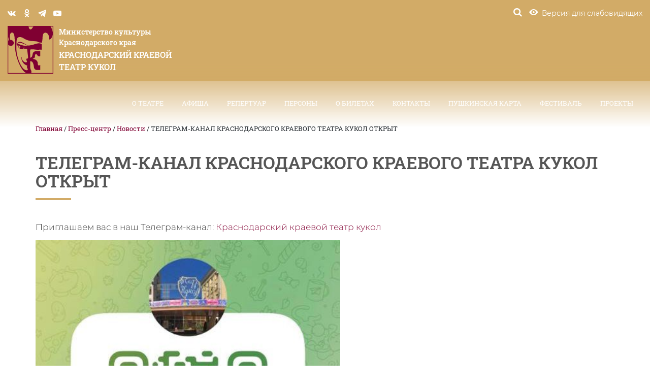

--- FILE ---
content_type: text/html; charset=UTF-8
request_url: https://kktk.ru/press-centr/novosti/telegram-kanal-krasnodarskogo-kraevogo-teatra-kukol-otkryt/
body_size: 8988
content:
<!DOCTYPE html>
<!--[if lt IE 7 ]><html class="ie ie6" lang="ru-RU"> <![endif]-->
<!--[if IE 7 ]><html class="ie ie7" lang="ru-RU"> <![endif]-->
<!--[if IE 8 ]><html class="ie ie8" lang="ru-RU"> <![endif]-->
<!--[if IE 9 ]><html class="ie ie9" lang="ru-RU"> <![endif]-->
<!--[if (gt IE 9)|!(IE)]><!--><html lang="ru-RU"> <!--<![endif]-->

<!--<![endif]-->

<head>
	<script src="https://ajax.googleapis.com/ajax/libs/jquery/1.11.3/jquery.min.js"></script>
	<script src="https://kktk.edinoepole.ru/api/v1/script.js" type="text/javascript"></script>
	<title>  ТЕЛЕГРАМ-КАНАЛ КРАСНОДАРСКОГО КРАЕВОГО ТЕАТРА КУКОЛ ОТКРЫТ	</title>
	
    <meta name="proculture-verification" content="11c96c87038fe832629be2f6f0127440" />
	<meta name="description" content="  ТЕЛЕГРАМ-КАНАЛ КРАСНОДАРСКОГО КРАЕВОГО ТЕАТРА КУКОЛ ОТКРЫТ | Министерство культуры Краснодарского края" />
	<meta charset="UTF-8" />
	<meta name="viewport" content="width=device-width, initial-scale=1"/>
	<link rel="icon" href="https://kktk.ru/wp-content/themes/kktk/images/favicon.png" type="image/x-icon" />

	
	<link rel="stylesheet" type="text/css" media="all" href="https://kktk.ru/wp-content/themes/kktk/style.css" />

	<link rel="stylesheet" href="https://kktk.ru/wp-content/themes/kktk/css/bootstrap.min.css">
	<link rel="stylesheet" href="https://kktk.ru/wp-content/themes/kktk/css/font-awesome.min.css">
	<link rel="stylesheet" href="https://kktk.ru/wp-content/themes/kktk/viz/css/bvi.min.css" type="text/css">
	<link rel="stylesheet" href="https://kktk.ru/wp-content/themes/kktk/viz/css/bvi-font.min.css" type="text/css">
	<link rel="stylesheet" href="https://kktk.ru/wp-content/themes/kktk/js/ui/jquery-ui.min.css">
	<link rel="stylesheet" href="https://kktk.ru/wp-content/themes/kktk/js/ui/jquery-ui.structure.min.css">
	<link rel="stylesheet" href="https://kktk.ru/wp-content/themes/kktk/js/ui/jquery-ui.theme.min.css">
	<link rel="stylesheet" href="https://kktk.ru/wp-content/themes/kktk/css/jquery.magnific-popup.css">
	<link rel="stylesheet" href="https://kktk.ru/wp-content/themes/kktk/css/select2.min.css">
	<link rel="stylesheet" href="https://kktk.ru/wp-content/themes/kktk/css/sm-core-css.css">
	<link rel="stylesheet" href="https://kktk.ru/wp-content/themes/kktk/css/sm-clean.css">
	<link rel="stylesheet" href="https://kktk.ru/wp-content/themes/kktk/css/jquery.smartmenus.bootstrap.css">
	<link rel="stylesheet" href="https://kktk.ru/wp-content/themes/kktk/css/animate.css">
	<link rel="stylesheet" href="https://kktk.ru/wp-content/themes/kktk/css/slick.css">
	<link rel="stylesheet" href="https://kktk.ru/wp-content/themes/kktk/css/style.css">
	



	

	<!--[if lt IE 9]>
	<script src="https://kktk.ru/wp-content/themes/kktk/js/modernizr.js"></script>
	<script src="https://kktk.ru/wp-content/themes/kktk/js/html5.js"></script>
	<script src="https://kktk.ru/wp-content/themes/kktk/js/css3-mediaqueries.js"></script>
	<![endif]-->



	<!--[if lt IE 9]>
	<script src="https://kktk.ru/wp-content/themes/kktk/js/modernizr.js"></script>
	<script src="https://kktk.ru/wp-content/themes/kktk/js/html5.js"></script>
	<script src="https://kktk.ru/wp-content/themes/kktk/js/css3-mediaqueries.js"></script>
	<![endif]-->
	<!-- wp_head() -->
	<meta name='robots' content='max-image-preview:large' />
	<style>img:is([sizes="auto" i], [sizes^="auto," i]) { contain-intrinsic-size: 3000px 1500px }</style>
	<style type="text/css">
.archive #nav-above,
					.archive #nav-below,
					.search #nav-above,
					.search #nav-below,
					.blog #nav-below, 
					.blog #nav-above, 
					.navigation.paging-navigation, 
					.navigation.pagination,
					.pagination.paging-pagination, 
					.pagination.pagination, 
					.pagination.loop-pagination, 
					.bicubic-nav-link, 
					#page-nav, 
					.camp-paging, 
					#reposter_nav-pages, 
					.unity-post-pagination, 
					.wordpost_content .nav_post_link { 
						display: none !important; 
					}
					.single-gallery .pagination.gllrpr_pagination {
						display: block !important; 
					}</style>
		
	<link rel='stylesheet' id='contact-form-7-css' href='https://kktk.ru/wp-content/plugins/contact-form-7/includes/css/styles.css?ver=5.3.2' type='text/css' media='all' />
<link rel='stylesheet' id='wp-paginate-css' href='https://kktk.ru/wp-content/plugins/wp-paginate/css/wp-paginate.css?ver=2.2.4' type='text/css' media='screen' />
<script type="text/javascript" src="https://kktk.ru/wp-includes/js/jquery/jquery.min.js?ver=3.7.1" id="jquery-core-js"></script>
<script type="text/javascript" src="https://kktk.ru/wp-includes/js/jquery/jquery-migrate.min.js?ver=3.4.1" id="jquery-migrate-js"></script>
<link rel="https://api.w.org/" href="https://kktk.ru/wp-json/" /><link rel="alternate" title="JSON" type="application/json" href="https://kktk.ru/wp-json/wp/v2/posts/4854" /><link rel="canonical" href="https://kktk.ru/press-centr/novosti/telegram-kanal-krasnodarskogo-kraevogo-teatra-kukol-otkryt/" />
<link rel='shortlink' href='https://kktk.ru/?p=4854' />
<link rel="alternate" title="oEmbed (JSON)" type="application/json+oembed" href="https://kktk.ru/wp-json/oembed/1.0/embed?url=https%3A%2F%2Fkktk.ru%2Fpress-centr%2Fnovosti%2Ftelegram-kanal-krasnodarskogo-kraevogo-teatra-kukol-otkryt%2F" />
<link rel="alternate" title="oEmbed (XML)" type="text/xml+oembed" href="https://kktk.ru/wp-json/oembed/1.0/embed?url=https%3A%2F%2Fkktk.ru%2Fpress-centr%2Fnovosti%2Ftelegram-kanal-krasnodarskogo-kraevogo-teatra-kukol-otkryt%2F&#038;format=xml" />
<style type="text/css">.recentcomments a{display:inline !important;padding:0 !important;margin:0 !important;}</style>	<!-- wp_head() -->

</head>

<body class="post-template-default single single-post postid-4854 single-format-standard cat-1-id">
<div id="search" class="xopen">
	<a type="button" class="close">×</a>
	<div class="form-container">
		<div class="container">
			<div class="row">
				<div class="col-md-12">
					<form class="top-search-form" id="customsearchform" role="search" action="https://kktk.ru/" method="get">
	<input type="search" name="s" class="" value="" placeholder="Поиск по сайту" />
	<input type="submit" class="search-button" value="&#xe800;">
</form>

				</div>
			</div>
		</div>
	</div>
</div>

<div class="no-home"><!-- begin no-home -->

<div id="search" class="xopen">
	<a type="button" class="close">×</a>
	<div class="form-container">
		<div class="container">
			<div class="row">
				<div class="col-md-12">
					<form class="top-search-form" id="customsearchform" role="search" method="get">
						<input type="search" name="s" class="" value="" placeholder="Поиск по сайту" />
						<input type="submit" class="search-button" value="&#xe800;">
					</form>
				</div>
			</div>
		</div>
	</div>
</div>
<header class="header" !style="background-color: rgba(210, 171, 103, 0.8);" style="background: linear-gradient(to top, rgba(210, 171, 103, 0), rgb(210, 171, 103) 50%);">
	<div class="top-tools">
		<div class="wrap">
			<div class="container-fluid">
				<div class="row">
					<div class="col-md-12">
						<div class="top-flex">
							<div class="top-flex-left">
								<div class="nav-soc nav-soc-desktop">
									<a href="https://vk.com/club14341436" class="soc soc-vk" target="_blank"></a>
									<a href="https://ok.ru/group/60431036776554/topics" class="soc soc-ok" target="_blank"></a>
									<a href="https://t.me/teatrkukolkrasnodar" class="soc soc-telegram" target="_blank"></a>
									<a href="https://rutube.ru/channel/25503117/" class="soc soc-youtube" target="_blank"></a>
								</div><!-- /.soc -->
							</div><!-- .top-flex-left -->
							<div class="top-flex-right">
								<div class="special-container">
									<a href="#" id="search-btn" class="tool top-tool"><i class="icon icon-search"></i></a>
								</div>
								<div class="special-container">
									<a href="#" class="tool top-tool special spec bvi-open"><i class="icon icon-special"></i> <span>Версия для слабовидящих</span></a>
								</div>
							</div><!-- .top-flex-right -->
						</div><!-- .top-flex -->
					</div><!-- col-md-12-->
				</div><!--.row-->
			</div><!-- .container-->
		</div><!--.wrap -->
	</div><!-- .top-tools -->
	<div class="topmenu">
		<div class="wrap">
			<div class="container-fluid">
				<!---->
				<!-- Navbar -->
				<div class="navbar navbar-default" role="navigation">
					
					<div class="navbar-header">
						<button type="button" class="navbar-toggle" data-toggle="collapse" data-target=".navbar-collapse">
							<span class="sr-only">Toggle navigation</span>
							<span class="icon-bar"></span>
							<span class="icon-bar"></span>
							<span class="icon-bar"></span>
						</button>
						<a class="navbar-brand" href="https://kktk.ru" title="Краснодарский краевой театр кукол | Министерство культуры Краснодарского края">
							<svg class="logo-img" version="1.1" id="logo" xmlns="http://www.w3.org/2000/svg" xmlns:xlink="http://www.w3.org/1999/xlink" x="0px" y="0px" viewBox="0 0 79 83" style="enable-background:new 0 0 79 83;" xml:space="preserve">
							<path class="logo-path" d="M0,0v28.2c0,0.4,0,0.9,0,1.4V83h0.5H79V0H0z M44.6,1.1c-0.7,0.9-1.5,1.9-2,2.7c-1.6,2.5-4.4,3.9-5.9-0.8 c-0.2-0.7-0.4-1-0.7-1.9H44.6z M1.1,19.2C1.6,21,2,23.1,2.5,24.6c-0.6,0.4-1,0.8-1.4,1.2V19.2z M1.1,81.9V32.6 	c1.4,1.8,3.4,2.2,5.9,1.9c3.1-0.9,4.1-3.7,3.3-6.9c-1.2-2.7-4.1-3.3-5.9-3.4c-0.6-2.3-0.8-6.8-0.1-9.5c0.8-3.1,4.4-4.8,6.4-0.8 	c1.6,2.9,1.6,11.4,1.8,20.5c0.1,6,1.4,11.8,2.3,16.5c3.6,13.9,9.6,26.8,17.1,31.1H1.1z M77.9,81.9H40.6c0.1,0,0.2,0,0.3-0.1 c0.6-2.6,0.4-3.7-1.3-6.4c-0.9-1.5-0.4-11.6-0.5-13.8c4.4-1.3,6,5.8,6.3,9.5c0.2,3,1.6,4.9,4.2,5.5c2.2,0,4.5,0.1,6.7,0.1 c0-2.9,0-5.8,0-8.7c-0.5,0.2-1,0.4-1.5,0.6c-2.1,0.5-2.6-0.7-2.7-3.4c0.1-3.2-1.9-5.7-5-7.1c-1.1-0.3-2.7-0.5-3.9-0.8	c2.4-1.2,3.6-1.6,4-3.5c-0.2-4.9,1.6-6.2,3.8-3.5c0.1,0.7,2.4,3.7,5.4,2.3c0-3-0.1-5.8-0.1-8.8c-3.1-0.2-6,0.1-8.6,0.4 c-3.3,0.6-4.2,3-4.5,5.1c-1.1,4.2-0.6,4.7-4.1,6.1c0.2-5.6-0.8-11.7,0.2-14.4c3.7-0.4,4.4-0.3,10.7,0.4c0.7,0.1,6-0.1,9,0 c0-3.2,0.1-6.5,0.1-9.7c-3.4-2.3-7.7-1.5-12.5,0.2c-3.8,1.3-7.7,2.2-11.9,2.3c-6.6-4-12.4-8.8-17.7-5.2c5.4,0.2,11.4,1.6,17.1,5.5 c-5.8,0.5-12-1.1-17.9-4.6c0.5,5.8,3.2,10.7,9.5,10.5c2.3-0.1,4.4-0.5,6.1-0.9c1.2,0.1,2,0.6,2.1,1.7c0.4,4.6,1,8.2,1.4,12.8 c0.1,1.2,0.2,2.4-1,2.7c-0.7,0.2-1.4,0.3-2.1,0.5c-0.2,1.2,1,3.5,1.4,5.5c-4.3,2.7-9.1-3.3-9.4-7.2c-0.2-0.6,0.4-0.8,0.5-1.4 c-0.8,0.4-1.4,0.7-2.2,1.1c0.6,0.2,0.9,0.1,1.2,0.7c1.1,8.5,6.4,12,10.3,13c-0.4,1.2-1.1,3.2,0.1,4.7c2,2.6-0.1,5.7-6,1.5 c-7.6-6.7-13-25.4-13-35.6c0.1-4.8,0.2-9.3,0.4-13.6c0.3-8.2,7.7-7.9,13.4-3.5c4.3,2.4,8.8,3.6,11.7,3.8c3.4,0.2,7.9,0.5,10.7,0.9 c1.2,1.5,4.6,2.1,7.8,2c0.8-2.8,1.2-5.1,1.2-7.7c0-3.4,0.8-6.9,1.9-8.4c2.4-1.9,4.8-1.6,7.2,0.8c1.6,2.4,2.6,4.8,2.4,7.5 c-0.2,2.6,0.7,3,2.7,1.3c1.9-1.9,3-4.6,3.5-8V81.9z M30.5,38.3c-1,0.8-2.9,1.2-3.9,1.2c0.9-0.4,1.3-1.2,1.4-2 C28.7,37.7,29.7,38.3,30.5,38.3z M22.1,38.7c-1.8-0.6-3.2-2.1-3.8-4.7c1.3,0.5,2.6,1,3.8,1.5C21.4,36.6,21.4,37.6,22.1,38.7z M77.9,10.8c-0.9-4.6-2.2-8.1-3.8-9.7h3.8V10.8z"/>
						</svg>
							<span class="logo-text">
						<span class="logo-text-top">
							Министерство культуры <br>
							Краснодарского края
						</span>
						<span class="logo-text-bot">
							Краснодарский краевой <br>
							театр кукол
						</span>

					</span>
						</a>
					</div>
					<div class="navbar-collapse collapse">
						<!-- Right nav -->

						<ul id="nav" class="nav navbar-nav navbar-right"><li id="menu-item-66" class="menu-item menu-item-type-post_type menu-item-object-page menu-item-has-children menu-item-66"><a href="https://kktk.ru/o-teatre/">О театре <span class="caret"></span></a>
<ul class="dropdown-menu list-unstyled">
	<li id="menu-item-67" class="menu-item menu-item-type-post_type menu-item-object-page menu-item-67"><a href="https://kktk.ru/o-teatre/istoriya/">История</a></li>
	<li id="menu-item-68" class="menu-item menu-item-type-post_type menu-item-object-page menu-item-68"><a href="https://kktk.ru/o-teatre/spektakli-proshlyx-let/">Спектакли прошлых лет</a></li>
	<li id="menu-item-69" class="menu-item menu-item-type-post_type menu-item-object-page menu-item-69"><a href="https://kktk.ru/o-teatre/druzya-i-partnyory/">Друзья и партнёры</a></li>
	<li id="menu-item-70" class="menu-item menu-item-type-post_type menu-item-object-page menu-item-70"><a href="https://kktk.ru/o-teatre/ekskursiya-po-teatru/">Экскурсия по театру</a></li>
	<li id="menu-item-71" class="menu-item menu-item-type-post_type menu-item-object-page menu-item-has-children menu-item-71"><a href="https://kktk.ru/o-teatre/oficialnaya-informaciya/">Официальная информация <span class="caret"></span></a>
<ul class="dropdown-menu list-unstyled">
		<li id="menu-item-72" class="menu-item menu-item-type-post_type menu-item-object-page menu-item-72"><a href="https://kktk.ru/o-teatre/oficialnaya-informaciya/protivodejstvie-korrupcii/">Противодействие коррупции</a></li>
		<li id="menu-item-73" class="menu-item menu-item-type-post_type menu-item-object-page menu-item-73"><a href="https://kktk.ru/o-teatre/oficialnaya-informaciya/dokumenty/">Документы</a></li>
	</ul>
</li>
	<li id="menu-item-132" class="menu-item menu-item-type-post_type menu-item-object-page menu-item-132"><a href="https://kktk.ru/o-teatre/texnicheskie-dannye/">Технические данные</a></li>
</ul>
</li>
<li id="menu-item-185" class="menu-item menu-item-type-taxonomy menu-item-object-affiche_category menu-item-has-children menu-item-185"><a href="https://kktk.ru/affiche_category/afisha/">Афиша <span class="caret"></span></a>
<ul class="dropdown-menu list-unstyled">
	<li id="menu-item-119" class="menu-item-119"><a href="https://kktk.ru/affiche_category/february-2026/">Февраль 2026</a></li>
	<li id="menu-item-118" class="menu-item-118"><a href="https://kktk.ru/affiche_category/january-2026/">Январь 2026</a></li>
	<li id="menu-item-186" class="menu-item menu-item-type-taxonomy menu-item-object-gastrolle_category menu-item-186"><a href="https://kktk.ru/gastrolle_category/gastroli/">Гастроли</a></li>
</ul>
</li>
<li id="menu-item-82" class="menu-item menu-item-type-taxonomy menu-item-object-spectacle_category menu-item-has-children menu-item-82"><a href="https://kktk.ru/spectacle_category/repertuar/">Репертуар <span class="caret"></span></a>
<ul class="dropdown-menu list-unstyled">
	<li id="menu-item-140" class="menu-item menu-item-type-taxonomy menu-item-object-spectacle_category menu-item-140"><a href="https://kktk.ru/spectacle_category/bolshoj-zal/">Большой зал</a></li>
	<li id="menu-item-141" class="menu-item menu-item-type-taxonomy menu-item-object-spectacle_category menu-item-141"><a href="https://kktk.ru/spectacle_category/malyj-zal/">Малый зал</a></li>
	<li id="menu-item-142" class="menu-item menu-item-type-taxonomy menu-item-object-spectacle_age menu-item-142"><a href="https://kktk.ru/spectacle_age/spektakli-dlya-vzroslyx/">Спектакли для взрослых</a></li>
	<li id="menu-item-17888" class="menu-item menu-item-type-taxonomy menu-item-object-spectacle_category menu-item-17888"><a href="https://kktk.ru/spectacle_category/master-klass/">Мастер-класс</a></li>
</ul>
</li>
<li id="menu-item-94" class="menu-item menu-item-type-custom menu-item-object-custom menu-item-has-children menu-item-94"><a href="/person_category/rukovodstvo-teatra/">Персоны <span class="caret"></span></a>
<ul class="dropdown-menu list-unstyled">
	<li id="menu-item-95" class="menu-item menu-item-type-taxonomy menu-item-object-person_category menu-item-95"><a href="https://kktk.ru/person_category/rukovodstvo-teatra/">Руководство театра</a></li>
	<li id="menu-item-96" class="menu-item menu-item-type-taxonomy menu-item-object-person_category menu-item-96"><a href="https://kktk.ru/person_category/aktery/">Актеры</a></li>
	<li id="menu-item-97" class="menu-item menu-item-type-taxonomy menu-item-object-person_category menu-item-97"><a href="https://kktk.ru/person_category/sozdateli-spektaklej/">Создатели спектаклей</a></li>
</ul>
</li>
<li id="menu-item-74" class="menu-item menu-item-type-post_type menu-item-object-page menu-item-has-children menu-item-74"><a href="https://kktk.ru/o-biletax/">О билетах <span class="caret"></span></a>
<ul class="dropdown-menu list-unstyled">
	<li id="menu-item-75" class="menu-item menu-item-type-post_type menu-item-object-page menu-item-75"><a href="https://kktk.ru/o-biletax/kak-kupit-bilet/">Как купить билет</a></li>
	<li id="menu-item-1704" class="menu-item menu-item-type-post_type menu-item-object-page menu-item-1704"><a href="https://kktk.ru/o-biletax/kak-vernut-bilet/">Как вернуть билет</a></li>
	<li id="menu-item-76" class="menu-item menu-item-type-post_type menu-item-object-page menu-item-76"><a href="https://kktk.ru/o-biletax/rekomendacii-roditelyam/">Рекомендации родителям</a></li>
	<li id="menu-item-77" class="menu-item menu-item-type-post_type menu-item-object-page menu-item-77"><a href="https://kktk.ru/o-biletax/pravila-poseshheniya/">Правила посещения театра</a></li>
	<li id="menu-item-78" class="menu-item menu-item-type-post_type menu-item-object-page menu-item-78"><a href="https://kktk.ru/o-biletax/pravila-prodazhi/">Правила продажи</a></li>
	<li id="menu-item-79" class="menu-item menu-item-type-post_type menu-item-object-page menu-item-79"><a href="https://kktk.ru/o-biletax/spisok-agentov-imeyushhix-pravo-na-realizaciyu-biletov-ot-imeni-teatra/">Список агентов, имеющих право на реализацию билетов</a></li>
</ul>
</li>
<li id="menu-item-80" class="menu-item menu-item-type-post_type menu-item-object-page menu-item-80"><a href="https://kktk.ru/kontakty/">Контакты</a></li>
<li id="menu-item-4053" class="menu-item menu-item-type-post_type menu-item-object-page menu-item-4053"><a href="https://kktk.ru/glavnaya/pushkinskaya-karta/">Пушкинская карта</a></li>
<li id="menu-item-15753" class="menu-item menu-item-type-post_type menu-item-object-page menu-item-15753"><a href="https://kktk.ru/festival/">ФЕСТИВАЛЬ</a></li>
<li id="menu-item-15316" class="menu-item menu-item-type-post_type menu-item-object-page menu-item-15316"><a href="https://kktk.ru/proekty/">ПРОЕКТЫ</a></li>
</ul>					</div><!--/.nav-collapse -->
				</div>
				<!---->
			</div><!--.container-->
		</div><!--.wrap-->
	</div><!--.topmenu-->
</header><!-- header-->
	


					<div class="page-top"></div>
			<div class="container">
				<div class="row">
					<div class="col-md-12">
						<div class="breadcrumbs">
							<br>
							<br>
							<br>
							
							<!-- Breadcrumb NavXT 7.4.1 -->
<span property="itemListElement" typeof="ListItem"><a property="item" typeof="WebPage" title="Перейти к Краснодарский краевой театр кукол." href="https://kktk.ru" class="home" ><span property="name">Главная</span></a><meta property="position" content="1"></span> / <span property="itemListElement" typeof="ListItem"><a property="item" typeof="WebPage" title="Перейти к архиву рубрики Пресс-центр." href="https://kktk.ru/category/press-centr/" class="taxonomy category" ><span property="name">Пресс-центр</span></a><meta property="position" content="2"></span> / <span property="itemListElement" typeof="ListItem"><a property="item" typeof="WebPage" title="Перейти к архиву рубрики Новости." href="https://kktk.ru/category/press-centr/novosti/" class="taxonomy category" ><span property="name">Новости</span></a><meta property="position" content="3"></span> / <span property="itemListElement" typeof="ListItem"><span property="name" class="post post-post current-item">ТЕЛЕГРАМ-КАНАЛ КРАСНОДАРСКОГО КРАЕВОГО ТЕАТРА КУКОЛ ОТКРЫТ</span><meta property="url" content="https://kktk.ru/press-centr/novosti/telegram-kanal-krasnodarskogo-kraevogo-teatra-kukol-otkryt/"><meta property="position" content="4"></span>						</div>
					</div>
				</div>
			</div>
		
	<section class="section-common pvb-70 section-spectacle">
					<div class="container">
				<div class="row">
					<div class="col-md-12">
						<h1 class="content-h1">
							ТЕЛЕГРАМ-КАНАЛ КРАСНОДАРСКОГО КРАЕВОГО ТЕАТРА КУКОЛ ОТКРЫТ						</h1>
					</div><!--.col-md-12-->
				</div><!--.row-->
				<div class="page-content">
					<p>Приглашаем вас в наш Телеграм-канал: <a href="https://t.me/teatrkukolkrasnodar">Краснодарский краевой театр кукол</a></p>
<p><img fetchpriority="high" decoding="async" class="alignnone wp-image-4857" src="https://kktk.ru/wp-content/uploads/2022/03/b079f0f7-8306-408a-b880-127140bbe19c.jpg" alt="" width="600" height="717" srcset="https://kktk.ru/wp-content/uploads/2022/03/b079f0f7-8306-408a-b880-127140bbe19c.jpg 473w, https://kktk.ru/wp-content/uploads/2022/03/b079f0f7-8306-408a-b880-127140bbe19c-167x200.jpg 167w" sizes="(max-width: 600px) 100vw, 600px" /></p>
<p><a href="https://www.instagram.com/p/CaorT-GISoD/">Инстаграм</a></p>
<p><a href="https://vk.com/kuklateatr?w=wall-14341436_2889">Вконтакте</a></p>
<p><a href="https://ok.ru/group/60431036776554/topic/154609406393194">Одноклассники</a></p>

				</div><!-- .page-content-->
			</div><!--.container -->
			</section><!-- section.section-common.section-spectacle -->


<footer class="footer xpv-70 vcard">
	<div class="footer-top">
		<div class="container">
			<div class="row">
				<div class="col-md-12">
					<h2 class="h2 section-main-header footer-header">Полезные ссылки</h2>
					<div class="useful-links">
						<div class="row row-inline">
																															<div class="col-md-4 col-sm-12 col-xs-12 useful-link-box">
										<a href="https://kktk.ru/press-centr/novosti/cifrovoj-id/" target="_blank" class="useful-link">
											<span class="useful-link-inner">
												Цифровой ID											</span>
										</a>
									</div><!--.useful-link-box -->
																	<div class="col-md-4 col-sm-12 col-xs-12 useful-link-box">
										<a href="https://kktk.ru/press-centr/novosti/servisy-podderzhki-dlya-uchastnikov-svo-i-chlenov-ix-semej/" target="_blank" class="useful-link">
											<span class="useful-link-inner">
												Сервисы поддержки для участников СВО и членов их семей											</span>
										</a>
									</div><!--.useful-link-box -->
																	<div class="col-md-4 col-sm-12 col-xs-12 useful-link-box">
										<a href="https://vkvideo.ru/@digitalarmor" target="_blank" class="useful-link">
											<span class="useful-link-inner">
												ПРОФИЛАКТИКА IT-ПРЕСТУПЛЕНИЙ											</span>
										</a>
									</div><!--.useful-link-box -->
																	<div class="col-md-4 col-sm-12 col-xs-12 useful-link-box">
										<a href="https://pobeda.onf.ru/requirements/krasnodarskii" target="_blank" class="useful-link">
											<span class="useful-link-inner">
												ВСЕ ДЛЯ ПОБЕДЫ											</span>
										</a>
									</div><!--.useful-link-box -->
																	<div class="col-md-4 col-sm-12 col-xs-12 useful-link-box">
										<a href="https://dobro.ru/project/10102025%20%20" target="_blank" class="useful-link">
											<span class="useful-link-inner">
												Всероссийская акция &#171;Культурный полк&#187;											</span>
										</a>
									</div><!--.useful-link-box -->
																	<div class="col-md-4 col-sm-12 col-xs-12 useful-link-box">
										<a href="https://dobro.ru/" target="_blank" class="useful-link">
											<span class="useful-link-inner">
												Волонтёры культуры											</span>
										</a>
									</div><!--.useful-link-box -->
																	<div class="col-md-4 col-sm-12 col-xs-12 useful-link-box">
										<a href="https://contract.gosuslugi.ru/" target="_blank" class="useful-link">
											<span class="useful-link-inner">
												Служба по контракту											</span>
										</a>
									</div><!--.useful-link-box -->
																	<div class="col-md-4 col-sm-12 col-xs-12 useful-link-box">
										<a href="https://kktk.ru/wp-content/uploads/2023/03/perechen-obrazovatelnyh-organizacij-dlja-invalidov-i-lic-s-ovz.pdf" target="_blank" class="useful-link">
											<span class="useful-link-inner">
												Перечень образовательных организаций для инвалидов и лиц с ОВЗ											</span>
										</a>
									</div><!--.useful-link-box -->
																	<div class="col-md-4 col-sm-12 col-xs-12 useful-link-box">
										<a href="https://инклюзивноеобразование.рф/" target="_blank" class="useful-link">
											<span class="useful-link-inner">
												Инклюзивноеобразование.рф											</span>
										</a>
									</div><!--.useful-link-box -->
																	<div class="col-md-4 col-sm-12 col-xs-12 useful-link-box">
										<a href="https://gosurburo.krasnodar.ru/" target="_blank" class="useful-link">
											<span class="useful-link-inner">
												Государственное юридическое бюро Краснодарского края											</span>
										</a>
									</div><!--.useful-link-box -->
																	<div class="col-md-4 col-sm-12 col-xs-12 useful-link-box">
										<a href="https://genproc.gov.ru/anticor/konkurs-vmeste-protiv-korrupcii/" target="_blank" class="useful-link">
											<span class="useful-link-inner">
												Конкурс «Вместе против коррупции!»											</span>
										</a>
									</div><!--.useful-link-box -->
																	<div class="col-md-4 col-sm-12 col-xs-12 useful-link-box">
										<a href="https://grants.culture.ru" target="_blank" class="useful-link">
											<span class="useful-link-inner">
												Культура. Гранты России											</span>
										</a>
									</div><!--.useful-link-box -->
																	<div class="col-md-4 col-sm-12 col-xs-12 useful-link-box">
										<a href="https://kultura.krasnodar.ru" target="_blank" class="useful-link">
											<span class="useful-link-inner">
												Министерство культуры Краснодарского края											</span>
										</a>
									</div><!--.useful-link-box -->
																	<div class="col-md-4 col-sm-12 col-xs-12 useful-link-box">
										<a href="https://bus.gov.ru/" target="_blank" class="useful-link">
											<span class="useful-link-inner">
												Официальный сайт ГМУ											</span>
										</a>
									</div><!--.useful-link-box -->
																	<div class="col-md-4 col-sm-12 col-xs-12 useful-link-box">
										<a href="https://economy.krasnodar.ru" target="_blank" class="useful-link">
											<span class="useful-link-inner">
												Министерство экономики Краснодарского края											</span>
										</a>
									</div><!--.useful-link-box -->
																	<div class="col-md-4 col-sm-12 col-xs-12 useful-link-box">
										<a href="https://historydepositarium.ru" target="_blank" class="useful-link">
											<span class="useful-link-inner">
												Лица победы, всенародный исторический депозитарий											</span>
										</a>
									</div><!--.useful-link-box -->
																	<div class="col-md-4 col-sm-12 col-xs-12 useful-link-box">
										<a href="https://np.krasnodar.ru" target="_blank" class="useful-link">
											<span class="useful-link-inner">
												Краснодарский край. Региональные проекты											</span>
										</a>
									</div><!--.useful-link-box -->
																												</div><!-- .row-->
						<div class="showhide">
							<span class="text-xshow">Показать все</span>
							<span class="text-xhide">Скрыть</span>
						</div>
					</div><!--.useful-links -->
					<div class="text-center" style="padding-top: 30px;">
					<a href="https://grants.culture.ru/" target="blank"><img src="https://kktk.ru/wp-content/themes/kktk/images/240x100.jpg"></a>
					</div>

				</div><!-- .col-md-12-->
			</div><!-- .row-->
		</div><!-- .container -->
	</div><!-- .footer-top-->
	<div class="footer-bottom">
		<div class="container">
			<div class="row">
				<div class="col-md-4 col-sm-6 col-xs-12">
					<ul id="nav" class="footer-nav"><li id="menu-item-83" class="menu-item menu-item-type-post_type menu-item-object-page menu-item-home menu-item-83"><a href="https://kktk.ru/">Главная</a></li>
<li id="menu-item-84" class="menu-item menu-item-type-post_type menu-item-object-page menu-item-84"><a href="https://kktk.ru/o-teatre/">О театре</a></li>
<li id="menu-item-101" class="menu-item menu-item-type-taxonomy menu-item-object-person_category menu-item-101"><a href="https://kktk.ru/person_category/aktery/">Творческая часть</a></li>
<li id="menu-item-103" class="menu-item menu-item-type-taxonomy menu-item-object-spectacle_category menu-item-103"><a href="https://kktk.ru/spectacle_category/repertuar/">Репертуар</a></li>
<li id="menu-item-104" class="menu-item menu-item-type-taxonomy menu-item-object-category current-post-ancestor menu-item-104"><a href="https://kktk.ru/category/press-centr/">Пресс-центр</a></li>
<li id="menu-item-105" class="menu-item menu-item-type-post_type menu-item-object-page menu-item-105"><a href="https://kktk.ru/o-biletax/">О билетах</a></li>
<li id="menu-item-106" class="menu-item menu-item-type-post_type menu-item-object-page menu-item-106"><a href="https://kktk.ru/kontakty/">Контакты</a></li>
<li id="menu-item-4051" class="menu-item menu-item-type-post_type menu-item-object-page menu-item-4051"><a href="https://kktk.ru/glavnaya/pushkinskaya-karta/">Пушкинская карта</a></li>
</ul>					<hr class="hidden-lg hidden-md">
				</div><!--.col-md-3-->
				<div class="col-md-4 col-sm-6 col-xs-12">
					<ul id="nav" class="footer-nav"><li id="menu-item-107" class="menu-item menu-item-type-post_type menu-item-object-page menu-item-107"><a href="https://kktk.ru/chasto-zadavaemye-voprosy/">Часто задаваемые вопросы</a></li>
<li id="menu-item-415" class="menu-item menu-item-type-post_type menu-item-object-page menu-item-415"><a href="https://kktk.ru/o-teatre/oficialnaya-informaciya/protivodejstvie-korrupcii/">Противодействие коррупции</a></li>
<li id="menu-item-9541" class="menu-item menu-item-type-post_type menu-item-object-page menu-item-9541"><a href="https://kktk.ru/antiterroristicheskiykontent/">Антитеррористическая безопасность</a></li>
<li id="menu-item-14979" class="menu-item menu-item-type-post_type menu-item-object-page menu-item-14979"><a href="https://kktk.ru/anketa-o-kachestve-uslovij-okazaniya-uslug-2/">Анкета о качестве условий оказания услуг</a></li>
<li id="menu-item-109" class="menu-item menu-item-type-post_type menu-item-object-page menu-item-109"><a href="https://kktk.ru/?page_id=58">Закупки</a></li>
<li id="menu-item-110" class="menu-item menu-item-type-post_type menu-item-object-page menu-item-110"><a href="https://kktk.ru/vidy-predostavlyaemyx-uslug/">Виды предоставляемых услуг</a></li>
<li id="menu-item-111" class="menu-item menu-item-type-custom menu-item-object-custom menu-item-111"><a target="_blank" href="https://bus.gov.ru/qrcode/rate/277440">Независимая оценка качества условий оказания услуг учреждениями культуры</a></li>
<li id="menu-item-112" class="menu-item menu-item-type-post_type menu-item-object-page menu-item-112"><a href="https://kktk.ru/yuridicheskaya-pomoshh/">Бесплатная юридическая помощь</a></li>
<li id="menu-item-12123" class="menu-item menu-item-type-post_type menu-item-object-page menu-item-12123"><a href="https://kktk.ru/volontyory-kultury/">Волонтёры культуры</a></li>
</ul>					<hr class="hidden-lg hidden-md">
				</div><!--.col-md-3-->
				<div class="col-md-4 col-sm-12 col-xs-12">
					<hr class="hidden-lg hidden-md">
					<div class="footer-contacts">
						<p>
							<span class="span-icon"><i class="icon icon-footer icon-location"></i></span>
							<span class="addr">
								<span class="postal-code">350000</span>,
								<span class="country-name">Российская Федерация</span>,
								<span class="region"> Краснодарский край</span>,
								<span class="locality">г. Краснодар</span>,
								<span class="street-address">ул. Красная, 31</span>
							</span>
						</p>
						<p>
							<span class="span-icon"><i class="icon icon-footer icon-email"></i></span>
							<span>Email: <a class="email" href="mailto:teatr-kukol23@rambler.ru">teatr-kukol23@rambler.ru</a></span>
						</p>
						<p>
														<span class="span-icon"><i class="icon icon-footer icon-phone"></i></span>
							<span class="tel">Тел/факс: <a class="value" href="tel:88612625411">8 (861) 262-54-11</a></span>
						</p>
						<div class="footer-tweet text-right">
							<a href="https://twitter.com/share" class="twitter-share-button" data-via="twitterapi" data-lang="ru">Tweet</a>
							<script>!function(d,s,id){var js,fjs=d.getElementsByTagName(s)[0];if(!d.getElementById(id)){js=d.createElement(s);js.id=id;js.src="https://platform.twitter.com/widgets.js";fjs.parentNode.insertBefore(js,fjs);}}(document,"script","twitter-wjs");</script>
						</div>

					</div><!--.footer-contacts-->
				</div><!--.col-md-3-->
			</div><!-- .row-->
			<div class="row">
				<div class="col-md-12">
					<hr>
					<p>
						&copy;
						2019&mdash;2026					</p>
					<p>
						Министерство культуры Краснодарского края					</p>
					<p class="fn org">
						Краснодарский краевой театр кукол					</p>
					<p>
						При использовании материалов обязательна ссылка на источник информации — www.kktk.ru
					</p>
				</div><!--.footer-contacts-->
			</div><!--.col-md-3-->
		</div><!-- container -->
	</div><!-- .footer-bottom-->
</footer><!-- footer.footer-->


<script src="https://kktk.ru/wp-content/themes/kktk/js/bootstrap.min.js"></script>
<script src="https://kktk.ru/wp-content/themes/kktk/js/jquery.smartmenus.min.js"></script>
<script src="https://kktk.ru/wp-content/themes/kktk/js/jquery.smartmenus.bootstrap.min.js"></script>
<script src="https://kktk.ru/wp-content/themes/kktk/viz/js/responsivevoice.min.js"></script>
<script src="https://kktk.ru/wp-content/themes/kktk/viz/js/js.cookie.js"></script>
<script src="https://kktk.ru/wp-content/themes/kktk/viz/js/bvi-init.js"></script>
<script src="https://kktk.ru/wp-content/themes/kktk/viz/js/bvi.min.js"></script>
<script src="https://kktk.ru/wp-content/themes/kktk/js/jquery.matchHeight-min.js"></script>
<script src="https://kktk.ru/wp-content/themes/kktk/js/jquery.easing.min.js"></script>
<script src="https://kktk.ru/wp-content/themes/kktk/js/slick.min.js"></script>
<script src="https://kktk.ru/wp-content/themes/kktk/js/slider.js"></script>
<script src="https://kktk.ru/wp-content/themes/kktk/js/anchorscroller.js"></script>
<script src="https://kktk.ru/wp-content/themes/kktk/js/ui/jquery-ui.min.js"></script>
<script src="https://kktk.ru/wp-content/themes/kktk/js/ui/jquery.ui.datepicker-ru.js"></script>
<script src="https://kktk.ru/wp-content/themes/kktk/js/wow.js"></script>
<script src="https://kktk.ru/wp-content/themes/kktk/js/jquery.magnific-popup.js"></script>
<script src="https://kktk.ru/wp-content/themes/kktk/js/jquery.maskedinput.min.js"></script>
<script src="https://kktk.ru/wp-content/themes/kktk/js/select2.min.js"></script>
<script src="https://kktk.ru/wp-content/themes/kktk/js/jquery.smoothscroll.min.js"></script>
<script src="https://kktk.ru/wp-content/themes/kktk/js/site.js"></script>

<script>
	new WOW().init();

	jQuery('.jet-posts').slick({
		infinite: true,
		dots: true,
		arrows: false
	});

</script>
	<!-- wp_footer() -->
	<script type="text/javascript" id="contact-form-7-js-extra">
/* <![CDATA[ */
var wpcf7 = {"apiSettings":{"root":"https:\/\/kktk.ru\/wp-json\/contact-form-7\/v1","namespace":"contact-form-7\/v1"}};
/* ]]> */
</script>
<script type="text/javascript" src="https://kktk.ru/wp-content/plugins/contact-form-7/includes/js/scripts.js?ver=5.3.2" id="contact-form-7-js"></script>
	<!-- wp_footer() -->
</div><!-- end no-home -->

<!-- Kultura counter -->
<script async src="https://culturaltracking.ru/static/js/spxl.js?pixelId=1878" data-pixel-id="1878"></script>
<!-- /Kultura counter -->

<!-- Yandex.Metrika counter -->
<script type="text/javascript" >
   (function(m,e,t,r,i,k,a){m[i]=m[i]||function(){(m[i].a=m[i].a||[]).push(arguments)};
   m[i].l=1*new Date();k=e.createElement(t),a=e.getElementsByTagName(t)[0],k.async=1,k.src=r,a.parentNode.insertBefore(k,a)})
   (window, document, "script", "https://mc.yandex.ru/metrika/tag.js", "ym");

   ym(69809728, "init", {
        clickmap:true,
        trackLinks:true,
        accurateTrackBounce:true,
        webvisor:true
   });
</script>
<noscript><div><img src="https://mc.yandex.ru/watch/69809728" style="position:absolute; left:-9999px;" alt="" /></div></noscript>
<!-- /Yandex.Metrika counter -->
	</body>
</html>